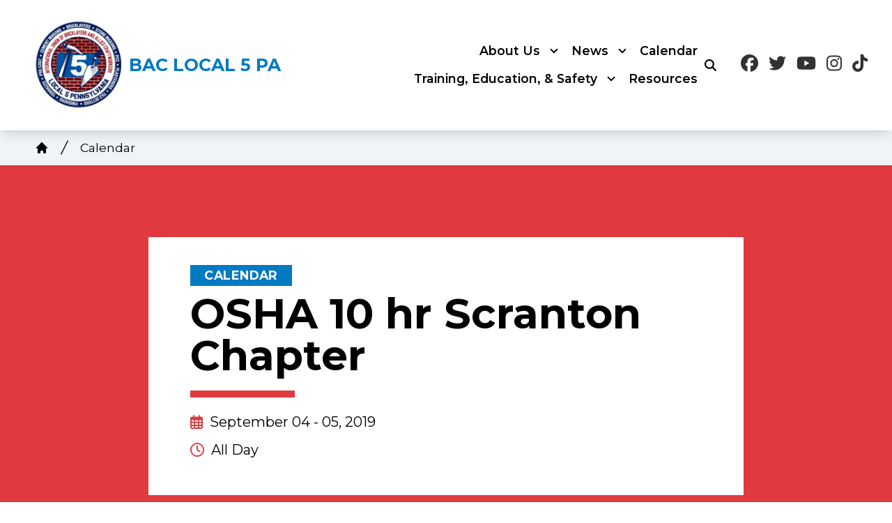

--- FILE ---
content_type: text/html; charset=UTF-8
request_url: https://baclocal5pa.org/calendar/osha-10-hr-scranton-chapter-0
body_size: 14805
content:
<!DOCTYPE html>
<html lang="en" dir="ltr" x-data="{ keyboardNavigation: false, isTouchDevice: false }" @keyup.tab.window="keyboardNavigation = true" @mousemove="if (keyboardNavigation) keyboardNavigation = false" class="overflow-x-hidden" prefix="og: https://ogp.me/ns#" x-init="isTouchDevice = &#039;ontouchstart&#039; in window || navigator.maxTouchPoints &gt; 0">
  <head>
    <meta charset="utf-8" />
<noscript><style>form.antibot * :not(.antibot-message) { display: none !important; }</style>
</noscript><meta name="description" content="OSHA 10 hr construction. This is a two day class from 8 AM to 1:30 PM each day with break and lunch provided. Members must attend both days to recieve credit." />
<link rel="canonical" href="https://baclocal5pa.org/content/10137" />
<meta property="og:site_name" content="BAC Local 5 PA" />
<meta property="og:url" content="https://baclocal5pa.org/content/10137" />
<meta property="og:title" content="OSHA 10 hr Scranton Chapter" />
<meta property="og:description" content="OSHA 10 hr construction. This is a two day class from 8 AM to 1:30 PM each day with break and lunch provided. Members must attend both days to recieve credit." />
<meta name="twitter:card" content="summary_large_image" />
<meta name="twitter:description" content="OSHA 10 hr construction. This is a two day class from 8 AM to 1:30 PM each day with break and lunch provided. Members must attend both days to recieve credit." />
<meta name="twitter:site" content="@iubac" />
<meta name="twitter:title" content="OSHA 10 hr Scranton Chapter | BAC Local 5 PA" />
<meta name="Generator" content="Drupal 10 (https://www.drupal.org)" />
<meta name="MobileOptimized" content="width" />
<meta name="HandheldFriendly" content="true" />
<meta name="viewport" content="width=device-width, initial-scale=1.0" />
<style>body {--uh-font-size: 16px; --uh-font-body: Montserrat, sans-serif; --uh-font-header: Montserrat, sans-serif; --uh-color-white: 255 255 255; --uh-color-gray: 240 244 247; --uh-color-black: 0 0 0; --uh-color-primary: 224 58 62; --uh-color-primary-dark: 192 41 25; --uh-color-secondary: 0 122 194; --uh-color-secondary-dark: 0 90 140; --uh-color-accent-1: 4 68 106; --uh-color-accent-1-dark: 3 30 46; --uh-color-accent-2: 131 161 226; --uh-color-accent-2-dark: 92 127 194; --uh-color-neutral-1: 240 244 247; --uh-color-neutral-2: 230 230 230; }</style>
<script type="application/ld+json">{
    "@context": "https://schema.org",
    "@type": "WebSite",
    "name": "BAC Local 5 PA",
    "url": "https://baclocal5pa.org"
}</script>
<link rel="icon" href="/themes/custom/uh_tw/favicon.ico" type="image/vnd.microsoft.icon" />
<link rel="preconnect" href="https://fonts.gstatic.com" crossorigin="anonymous" />
<link rel="preload" as="style" href="https://fonts.googleapis.com/css2?family=Montserrat:ital,wght@0,300;0,400;0,500;0,600;0,700;1,300;1,400;1,500;1,600;1,700&amp;display=swap" />
<link rel="stylesheet" href="https://fonts.googleapis.com/css2?family=Montserrat:ital,wght@0,300;0,400;0,500;0,600;0,700;1,300;1,400;1,500;1,600;1,700&amp;display=swap" />

    <title>OSHA 10 hr Scranton Chapter | BAC Local 5 PA</title>
    <link rel="stylesheet" media="all" href="/sites/default/files/css/css_qsdU_lrdFfJp_re6bVpXlYotNuCzO8jWNdWg7oZ4EU8.css?delta=0&amp;language=en&amp;theme=uh_tw&amp;include=eJxLrSjJyczL1k8pKi1IzNFLhXB1iiuLS1Jz9ZMSi1N1SjPiS8r1C_KLS3TTc_KTEnN0i0sqgarSAdLhF5w" />
<link rel="stylesheet" media="all" href="/sites/default/files/css/css_bwxFveTZqkayzsoRcz71HMneQD2rW-ss1cxrmQRfRYk.css?delta=1&amp;language=en&amp;theme=uh_tw&amp;include=eJxLrSjJyczL1k8pKi1IzNFLhXB1iiuLS1Jz9ZMSi1N1SjPiS8r1C_KLS3TTc_KTEnN0i0sqgarSAdLhF5w" />
<style>.sr-only {
  position: absolute;
  width: 1px;
  height: 1px;
  padding: 0;
  margin: -1px;
  overflow: hidden;
  clip: rect(0, 0, 0, 0);
  white-space: nowrap;
  border-width: 0;
}
.absolute {
  position: absolute;
}
.relative {
  position: relative;
}
.right-0 {
  right: 0px;
}
.top-10 {
  top: 2.5rem;
}
.z-0 {
  z-index: 0;
}
.z-10 {
  z-index: 10;
}
.z-100 {
  z-index: 100;
}
.z-50 {
  z-index: 50;
}
.col-span-1 {
  grid-column: span 1 / span 1;
}
.col-span-2 {
  grid-column: span 2 / span 2;
}
.col-span-5 {
  grid-column: span 5 / span 5;
}
.col-span-6 {
  grid-column: span 6 / span 6;
}
.col-start-2 {
  grid-column-start: 2;
}
.col-end-14 {
  grid-column-end: 14;
}
.row-start-1 {
  grid-row-start: 1;
}
.row-end-4 {
  grid-row-end: 4;
}
.m-auto {
  margin: auto;
}
.mx-1 {
  margin-left: 0.25rem;
  margin-right: 0.25rem;
}
.mx-auto {
  margin-left: auto;
  margin-right: auto;
}
.my-0 {
  margin-top: 0px;
  margin-bottom: 0px;
}
.my-12 {
  margin-top: 3rem;
  margin-bottom: 3rem;
}
.my-16 {
  margin-top: 4rem;
  margin-bottom: 4rem;
}
.my-2 {
  margin-top: 0.5rem;
  margin-bottom: 0.5rem;
}
.my-6 {
  margin-top: 1.5rem;
  margin-bottom: 1.5rem;
}
.mb-2 {
  margin-bottom: 0.5rem;
}
.mb-8 {
  margin-bottom: 2rem;
}
.mr-1 {
  margin-right: 0.25rem;
}
.mr-2 {
  margin-right: 0.5rem;
}
.mr-3 {
  margin-right: 0.75rem;
}
.mt-12 {
  margin-top: 3rem;
}
.mt-4 {
  margin-top: 1rem;
}
.mt-6 {
  margin-top: 1.5rem;
}
.block {
  display: block;
}
.inline-block {
  display: inline-block;
}
.inline {
  display: inline;
}
.flex {
  display: flex;
}
.grid {
  display: grid;
}
.hidden {
  display: none;
}
.h-0 {
  height: 0px;
}
.h-4 {
  height: 1rem;
}
.h-5 {
  height: 1.25rem;
}
.h-auto {
  height: auto;
}
.h-full {
  height: 100%;
}
.min-h-\[60vh\] {
  min-height: 60vh;
}
.w-12 {
  width: 3rem;
}
.w-20 {
  width: 5rem;
}
.w-4 {
  width: 1rem;
}
.w-5 {
  width: 1.25rem;
}
.w-7 {
  width: 1.75rem;
}
.w-80 {
  width: 20rem;
}
.w-full {
  width: 100%;
}
.max-w-7xl {
  max-width: 80rem;
}
.max-w-\[300px\] {
  max-width: 300px;
}
.max-w-md {
  max-width: 28rem;
}
.max-w-none {
  max-width: none;
}
.flex-none {
  flex: none;
}
.flex-shrink-0 {
  flex-shrink: 0;
}
.flex-grow {
  flex-grow: 1;
}
.grow {
  flex-grow: 1;
}
.origin-bottom-left {
  transform-origin: bottom left;
}
.-rotate-90 {
  --tw-rotate: -90deg;
  transform: translate(var(--tw-translate-x), var(--tw-translate-y)) rotate(var(--tw-rotate)) skewX(var(--tw-skew-x)) skewY(var(--tw-skew-y)) scaleX(var(--tw-scale-x)) scaleY(var(--tw-scale-y));
}
.rotate-0 {
  --tw-rotate: 0deg;
  transform: translate(var(--tw-translate-x), var(--tw-translate-y)) rotate(var(--tw-rotate)) skewX(var(--tw-skew-x)) skewY(var(--tw-skew-y)) scaleX(var(--tw-scale-x)) scaleY(var(--tw-scale-y));
}
.rotate-180 {
  --tw-rotate: 180deg;
  transform: translate(var(--tw-translate-x), var(--tw-translate-y)) rotate(var(--tw-rotate)) skewX(var(--tw-skew-x)) skewY(var(--tw-skew-y)) scaleX(var(--tw-scale-x)) scaleY(var(--tw-scale-y));
}
.rotate-45 {
  --tw-rotate: 45deg;
  transform: translate(var(--tw-translate-x), var(--tw-translate-y)) rotate(var(--tw-rotate)) skewX(var(--tw-skew-x)) skewY(var(--tw-skew-y)) scaleX(var(--tw-scale-x)) scaleY(var(--tw-scale-y));
}
.transform {
  transform: translate(var(--tw-translate-x), var(--tw-translate-y)) rotate(var(--tw-rotate)) skewX(var(--tw-skew-x)) skewY(var(--tw-skew-y)) scaleX(var(--tw-scale-x)) scaleY(var(--tw-scale-y));
}
.cursor-pointer {
  cursor: pointer;
}
.grid-cols-1 {
  grid-template-columns: repeat(1, minmax(0, 1fr));
}
.grid-cols-2 {
  grid-template-columns: repeat(2, minmax(0, 1fr));
}
.grid-cols-6 {
  grid-template-columns: repeat(6, minmax(0, 1fr));
}
.flex-row {
  flex-direction: row;
}
.flex-col {
  flex-direction: column;
}
.flex-wrap {
  flex-wrap: wrap;
}
.items-end {
  align-items: flex-end;
}
.items-center {
  align-items: center;
}
.justify-start {
  justify-content: flex-start;
}
.justify-end {
  justify-content: flex-end;
}
.justify-center {
  justify-content: center;
}
.justify-between {
  justify-content: space-between;
}
.gap-1 {
  gap: 0.25rem;
}
.gap-2 {
  gap: 0.5rem;
}
.space-x-1 > :not([hidden]) ~ :not([hidden]) {
  --tw-space-x-reverse: 0;
  margin-right: calc(0.25rem * var(--tw-space-x-reverse));
  margin-left: calc(0.25rem * calc(1 - var(--tw-space-x-reverse)));
}
.space-x-2 > :not([hidden]) ~ :not([hidden]) {
  --tw-space-x-reverse: 0;
  margin-right: calc(0.5rem * var(--tw-space-x-reverse));
  margin-left: calc(0.5rem * calc(1 - var(--tw-space-x-reverse)));
}
.divide-x > :not([hidden]) ~ :not([hidden]) {
  --tw-divide-x-reverse: 0;
  border-right-width: calc(1px * var(--tw-divide-x-reverse));
  border-left-width: calc(1px * calc(1 - var(--tw-divide-x-reverse)));
}
.self-start {
  align-self: flex-start;
}
.self-center {
  align-self: center;
}
.overflow-hidden {
  overflow: hidden;
}
.overflow-x-hidden {
  overflow-x: hidden;
}
.whitespace-nowrap {
  white-space: nowrap;
}
.rounded-2xl {
  border-radius: 1rem;
}
.rounded-lg {
  border-radius: 0.5rem;
}
.rounded-none {
  border-radius: 0px;
}
.border {
  border-width: 1px;
}
.border-0 {
  border-width: 0px;
}
.border-t {
  border-top-width: 1px;
}
.border-t-2 {
  border-top-width: 2px;
}
.border-solid {
  border-style: solid;
}
.border-none {
  border-style: none;
}
.border-transparent {
  border-color: transparent;
}
.border-uh-black {
  --tw-border-opacity: 1;
  border-color: rgb(var(--uh-color-black) / var(--tw-border-opacity));
}
.border-uh-primary {
  --tw-border-opacity: 1;
  border-color: rgb(var(--uh-color-primary) / var(--tw-border-opacity));
}
.border-uh-white {
  --tw-border-opacity: 1;
  border-color: rgb(var(--uh-color-white) / var(--tw-border-opacity));
}
.border-opacity-20 {
  --tw-border-opacity: 0.2;
}
.border-opacity-5 {
  --tw-border-opacity: 0.05;
}
.bg-uh-accent-1 {
  --tw-bg-opacity: 1;
  background-color: rgb(var(--uh-color-accent-1) / var(--tw-bg-opacity));
}
.bg-uh-black {
  --tw-bg-opacity: 1;
  background-color: rgb(var(--uh-color-black) / var(--tw-bg-opacity));
}
.bg-uh-black\/10 {
  background-color: rgb(var(--uh-color-black) / 0.1);
}
.bg-uh-black\/5 {
  background-color: rgb(var(--uh-color-black) / 0.05);
}
.bg-uh-gray {
  --tw-bg-opacity: 1;
  background-color: rgb(var(--uh-color-gray) / var(--tw-bg-opacity));
}
.bg-uh-primary {
  --tw-bg-opacity: 1;
  background-color: rgb(var(--uh-color-primary) / var(--tw-bg-opacity));
}
.bg-uh-secondary {
  --tw-bg-opacity: 1;
  background-color: rgb(var(--uh-color-secondary) / var(--tw-bg-opacity));
}
.bg-uh-secondary-dark {
  --tw-bg-opacity: 1;
  background-color: rgb(var(--uh-color-secondary-dark) / var(--tw-bg-opacity));
}
.bg-uh-white {
  --tw-bg-opacity: 1;
  background-color: rgb(var(--uh-color-white) / var(--tw-bg-opacity));
}
.bg-opacity-5 {
  --tw-bg-opacity: 0.05;
}
.fill-current {
  fill: currentColor;
}
.fill-uh-primary {
  fill: rgb(var(--uh-color-primary) / 1);
}
.p-2 {
  padding: 0.5rem;
}
.p-4 {
  padding: 1rem;
}
.p-8 {
  padding: 2rem;
}
.px-0 {
  padding-left: 0px;
  padding-right: 0px;
}
.px-10 {
  padding-left: 2.5rem;
  padding-right: 2.5rem;
}
.px-2 {
  padding-left: 0.5rem;
  padding-right: 0.5rem;
}
.px-4 {
  padding-left: 1rem;
  padding-right: 1rem;
}
.px-6 {
  padding-left: 1.5rem;
  padding-right: 1.5rem;
}
.px-8 {
  padding-left: 2rem;
  padding-right: 2rem;
}
.py-0 {
  padding-top: 0px;
  padding-bottom: 0px;
}
.py-1 {
  padding-top: 0.25rem;
  padding-bottom: 0.25rem;
}
.py-12 {
  padding-top: 3rem;
  padding-bottom: 3rem;
}
.py-2 {
  padding-top: 0.5rem;
  padding-bottom: 0.5rem;
}
.pb-0 {
  padding-bottom: 0px;
}
.pb-2 {
  padding-bottom: 0.5rem;
}
.pl-2 {
  padding-left: 0.5rem;
}
.pl-4 {
  padding-left: 1rem;
}
.pr-4 {
  padding-right: 1rem;
}
.pt-0 {
  padding-top: 0px;
}
.pt-2 {
  padding-top: 0.5rem;
}
.pt-6 {
  padding-top: 1.5rem;
}
.pt-8 {
  padding-top: 2rem;
}
.text-center {
  text-align: center;
}
.font-header {
  font-family: var(--uh-font-header);
}
.text-base {
  font-size: var(--uh-font-size);
}
.text-elg {
  font-size: 1.125em;
}
.text-esm {
  font-size: 0.85em;
}
.text-sm {
  font-size: 0.875rem;
}
.text-xl {
  font-size: 1.25rem;
}
.text-xs {
  font-size: 0.75rem;
}
.font-bold {
  font-weight: 700;
}
.font-semibold {
  font-weight: 600;
}
.uppercase {
  text-transform: uppercase;
}
.normal-case {
  text-transform: none;
}
.leading-none {
  line-height: 1;
}
.tracking-wide {
  letter-spacing: 0.025em;
}
.tracking-widest {
  letter-spacing: 0.1em;
}
.text-current {
  color: currentColor;
}
.text-uh-black {
  --tw-text-opacity: 1;
  color: rgb(var(--uh-color-black) / var(--tw-text-opacity));
}
.text-uh-primary-dark {
  --tw-text-opacity: 1;
  color: rgb(var(--uh-color-primary-dark) / var(--tw-text-opacity));
}
.text-uh-secondary {
  --tw-text-opacity: 1;
  color: rgb(var(--uh-color-secondary) / var(--tw-text-opacity));
}
.text-uh-white {
  --tw-text-opacity: 1;
  color: rgb(var(--uh-color-white) / var(--tw-text-opacity));
}
.underline {
  text-decoration-line: underline;
}
.antialiased {
  -webkit-font-smoothing: antialiased;
  -moz-osx-font-smoothing: grayscale;
}
.opacity-100 {
  opacity: 1;
}
.opacity-50 {
  opacity: 0.5;
}
.opacity-75 {
  opacity: 0.75;
}
.opacity-80 {
  opacity: 0.8;
}
.shadow-lg {
  --tw-shadow: 0 10px 15px -3px rgb(0 0 0 / 0.1), 0 4px 6px -4px rgb(0 0 0 / 0.1);
  --tw-shadow-colored: 0 10px 15px -3px var(--tw-shadow-color), 0 4px 6px -4px var(--tw-shadow-color);
  box-shadow: var(--tw-ring-offset-shadow, 0 0 #0000), var(--tw-ring-shadow, 0 0 #0000), var(--tw-shadow);
}
.shadow-sm {
  --tw-shadow: 0 1px 2px 0 rgb(0 0 0 / 0.05);
  --tw-shadow-colored: 0 1px 2px 0 var(--tw-shadow-color);
  box-shadow: var(--tw-ring-offset-shadow, 0 0 #0000), var(--tw-ring-shadow, 0 0 #0000), var(--tw-shadow);
}
.transition {
  transition-property: color, background-color, border-color, text-decoration-color, fill, stroke, opacity, box-shadow, transform, filter, -webkit-backdrop-filter;
  transition-property: color, background-color, border-color, text-decoration-color, fill, stroke, opacity, box-shadow, transform, filter, backdrop-filter;
  transition-property: color, background-color, border-color, text-decoration-color, fill, stroke, opacity, box-shadow, transform, filter, backdrop-filter, -webkit-backdrop-filter;
  transition-timing-function: cubic-bezier(0.4, 0, 0.2, 1);
  transition-duration: 150ms;
}
.transition-all {
  transition-property: all;
  transition-timing-function: cubic-bezier(0.4, 0, 0.2, 1);
  transition-duration: 150ms;
}
.duration-150 {
  transition-duration: 150ms;
}
.duration-300 {
  transition-duration: 300ms;
}
.duration-500 {
  transition-duration: 500ms;
}
.duration-700 {
  transition-duration: 700ms;
}
.ease-in-out {
  transition-timing-function: cubic-bezier(0.4, 0, 0.2, 1);
}
.after\:absolute::after {
  content: var(--tw-content);
  position: absolute;
}
.after\:top-full::after {
  content: var(--tw-content);
  top: 100%;
}
.after\:h-2::after {
  content: var(--tw-content);
  height: 0.5rem;
}
.after\:bg-uh-primary::after {
  content: var(--tw-content);
  --tw-bg-opacity: 1;
  background-color: rgb(var(--uh-color-primary) / var(--tw-bg-opacity));
}
.first\:pl-0:first-child {
  padding-left: 0px;
}
.hover\:bg-uh-accent-1-dark:hover {
  --tw-bg-opacity: 1;
  background-color: rgb(var(--uh-color-accent-1-dark) / var(--tw-bg-opacity));
}
.hover\:bg-uh-black\/10:hover {
  background-color: rgb(var(--uh-color-black) / 0.1);
}
.hover\:bg-uh-black\/20:hover {
  background-color: rgb(var(--uh-color-black) / 0.2);
}
.hover\:bg-uh-black\/5:hover {
  background-color: rgb(var(--uh-color-black) / 0.05);
}
.hover\:bg-uh-white:hover {
  --tw-bg-opacity: 1;
  background-color: rgb(var(--uh-color-white) / var(--tw-bg-opacity));
}
.hover\:bg-opacity-10:hover {
  --tw-bg-opacity: 0.1;
}
.hover\:text-uh-accent-1:hover {
  --tw-text-opacity: 1;
  color: rgb(var(--uh-color-accent-1) / var(--tw-text-opacity));
}
.hover\:text-uh-primary:hover {
  --tw-text-opacity: 1;
  color: rgb(var(--uh-color-primary) / var(--tw-text-opacity));
}
.hover\:opacity-100:hover {
  opacity: 1;
}
.hover\:opacity-80:hover {
  opacity: 0.8;
}
.hover\:transition-opacity:hover {
  transition-property: opacity;
  transition-timing-function: cubic-bezier(0.4, 0, 0.2, 1);
  transition-duration: 150ms;
}
.prose-headings\:mb-2 :is(:where(h1, h2, h3, h4, h5, h6, th):not(:where([class~="not-prose"],[class~="not-prose"] *))) {
  margin-bottom: 0.5rem;
}
.prose-p\:mb-4 :is(:where(p):not(:where([class~="not-prose"],[class~="not-prose"] *))) {
  margin-bottom: 1rem;
}
.prose-a\:text-uh-primary :is(:where(a):not(:where([class~="not-prose"],[class~="not-prose"] *))) {
  --tw-text-opacity: 1;
  color: rgb(var(--uh-color-primary) / var(--tw-text-opacity));
}
.prose-a\:no-underline :is(:where(a):not(:where([class~="not-prose"],[class~="not-prose"] *))) {
  text-decoration-line: none;
}
.hover\:prose-a\:text-uh-accent-1 :is(:where(a):not(:where([class~="not-prose"],[class~="not-prose"] *))):hover {
  --tw-text-opacity: 1;
  color: rgb(var(--uh-color-accent-1) / var(--tw-text-opacity));
}
.hover\:prose-a\:underline :is(:where(a):not(:where([class~="not-prose"],[class~="not-prose"] *))):hover {
  text-decoration-line: underline;
}
.prose-strong\:text-uh-white :is(:where(strong):not(:where([class~="not-prose"],[class~="not-prose"] *))) {
  --tw-text-opacity: 1;
  color: rgb(var(--uh-color-white) / var(--tw-text-opacity));
}
.prose-img\:my-1 :is(:where(img):not(:where([class~="not-prose"],[class~="not-prose"] *))) {
  margin-top: 0.25rem;
  margin-bottom: 0.25rem;
}
.prose-img\:mr-1 :is(:where(img):not(:where([class~="not-prose"],[class~="not-prose"] *))) {
  margin-right: 0.25rem;
}
.prose-img\:w-20 :is(:where(img):not(:where([class~="not-prose"],[class~="not-prose"] *))) {
  width: 5rem;
}
.prose-img\:opacity-60 :is(:where(img):not(:where([class~="not-prose"],[class~="not-prose"] *))) {
  opacity: 0.6;
}
.prose-img\:invert :is(:where(img):not(:where([class~="not-prose"],[class~="not-prose"] *))) {
  --tw-invert: invert(100%);
  filter: var(--tw-blur) var(--tw-brightness) var(--tw-contrast) var(--tw-grayscale) var(--tw-hue-rotate) var(--tw-invert) var(--tw-saturate) var(--tw-sepia) var(--tw-drop-shadow);
}
.\[\&_button\]\:w-full button {
  width: 100%;
}
@media (min-width: 640px) {
  .sm\:px-6 {
    padding-left: 1.5rem;
    padding-right: 1.5rem;
  }}

@media (min-width: 768px) {
  .md\:absolute {
    position: absolute;
  }
  .md\:sticky {
    position: sticky;
  }
  .md\:left-0 {
    left: 0px;
  }
  .md\:left-full {
    left: 100%;
  }
  .md\:top-0 {
    top: 0px;
  }
  .md\:top-full {
    top: 100%;
  }
  .md\:z-10 {
    z-index: 10;
  }
  .md\:col-span-1 {
    grid-column: span 1 / span 1;
  }
  .md\:col-span-5 {
    grid-column: span 5 / span 5;
  }
  .md\:mx-0 {
    margin-left: 0px;
    margin-right: 0px;
  }
  .md\:mt-0 {
    margin-top: 0px;
  }
  .md\:flex {
    display: flex;
  }
  .md\:hidden {
    display: none;
  }
  .md\:w-2\/3 {
    width: 66.666667%;
  }
  .md\:w-28 {
    width: 7rem;
  }
  .md\:w-auto {
    width: auto;
  }
  .md\:flex-none {
    flex: none;
  }
  .md\:grid-cols-3 {
    grid-template-columns: repeat(3, minmax(0, 1fr));
  }
  .md\:grid-cols-5 {
    grid-template-columns: repeat(5, minmax(0, 1fr));
  }
  .md\:flex-row {
    flex-direction: row;
  }
  .md\:flex-wrap {
    flex-wrap: wrap;
  }
  .md\:items-start {
    align-items: flex-start;
  }
  .md\:justify-end {
    justify-content: flex-end;
  }
  .md\:gap-8 {
    gap: 2rem;
  }
  .md\:rounded-none {
    border-radius: 0px;
  }
  .md\:border-none {
    border-style: none;
  }
  .md\:bg-transparent {
    background-color: transparent;
  }
  .md\:px-1 {
    padding-left: 0.25rem;
    padding-right: 0.25rem;
  }
  .md\:px-2 {
    padding-left: 0.5rem;
    padding-right: 0.5rem;
  }
  .md\:px-4 {
    padding-left: 1rem;
    padding-right: 1rem;
  }
  .md\:\!pr-2 {
    padding-right: 0.5rem !important;
  }
  .md\:text-4xl {
    font-size: 2.25rem;
    line-height: 2.5rem;
  }
  .md\:text-sm {
    font-size: 0.875rem;
  }
  .md\:shadow-none {
    --tw-shadow: 0 0 #0000;
    --tw-shadow-colored: 0 0 #0000;
    box-shadow: var(--tw-ring-offset-shadow, 0 0 #0000), var(--tw-ring-shadow, 0 0 #0000), var(--tw-shadow);
  }
  .md\:transition-all {
    transition-property: all;
    transition-timing-function: cubic-bezier(0.4, 0, 0.2, 1);
    transition-duration: 150ms;
  }
  .md\:duration-150 {
    transition-duration: 150ms;
  }
  .md\:prose-img\:w-28 :is(:where(img):not(:where([class~="not-prose"],[class~="not-prose"] *))) {
    width: 7rem;
  }}

@media (min-width: 1024px) {
  .lg\:mx-auto {
    margin-left: auto;
    margin-right: auto;
  }
  .lg\:mb-0 {
    margin-bottom: 0px;
  }
  .lg\:mb-10 {
    margin-bottom: 2.5rem;
  }
  .lg\:mt-0 {
    margin-top: 0px;
  }
  .lg\:grid {
    display: grid;
  }
  .lg\:min-h-\[80vh\] {
    min-height: 80vh;
  }
  .lg\:w-2\/3 {
    width: 66.666667%;
  }
  .lg\:w-28 {
    width: 7rem;
  }
  .lg\:max-w-prose {
    max-width: 65ch;
  }
  .lg\:gap-4 {
    gap: 1rem;
  }
  .lg\:px-0 {
    padding-left: 0px;
    padding-right: 0px;
  }
  .lg\:px-12 {
    padding-left: 3rem;
    padding-right: 3rem;
  }
  .lg\:px-8 {
    padding-left: 2rem;
    padding-right: 2rem;
  }
  .lg\:py-16 {
    padding-top: 4rem;
    padding-bottom: 4rem;
  }
  .lg\:py-8 {
    padding-top: 2rem;
    padding-bottom: 2rem;
  }
  .lg\:text-5xl {
    font-size: 3rem;
    line-height: 1;
  }}

@media (min-width: 1280px) {
  .xl\:text-center {
    text-align: center;
  }}

</style><script src="/sites/default/files/tailwindcss_utility/tailwind.js"></script><script src="/themes/custom/uh_tw/build/tailwind-config-cdn.js"></script><script>tailwind.config.safelist = tailwind.config.safelist.concat(["[&_.form-item-email-address]:lg:!col-span-3","[&_.form-item-postal-code]:lg:!col-span-2\n","[&_button:hover]:bg-uh-white","[&_button:hover]:text-uh-secondary-dark","[&_button]:bg-uh-secondary-dark","[&_button]:border-transparent","[&_button]:px-2","[&amp;_div.link-wrapper]:flex","[&amp;_div.link-wrapper]:flex-grow","[&amp;_div.link-wrapper]:flex-row","[&amp;_div.link-wrapper]:items-center","[&amp;_div.link-wrapper]:justify-center","[&amp;_div.link-wrapper]:md:justify-start","[&amp;_div.link-wrapper]:md:w-auto","[&amp;_div.link-wrapper]:w-full","after:left-0","after:lg:translate-y-4","after:translate-y-3","after:w-[150px]","hover:border-uh-white","hover:text-uh-secondary-dark","lg:grid-cols-[min(calc((100vw-1024px)\/2))_repeat(12,minmax(0,1024px))_min(calc((100vw-1024px)\/2))]","lg:grid-rows-[2rem_minmax(min-content,1fr)_2rem]","md:item-center","w-full\n","xl:grid-cols-[min(calc((100vw-1280px)\/2))_repeat(12,minmax(0,1280px))_min(calc((100vw-1280px)\/2))]","xl:grid-cols-[min(calc((100vw-1536px)\/2))_repeat(12,minmax(0,1536px))_min(calc((100vw-1536px)\/2))]","xl:grid-cols-[min(calc((100vw-1792px)\/2))_repeat(12,minmax(0,1792px))_min(calc((100vw-1792px)\/2))]"]);</script>
<link rel="stylesheet" media="all" href="/sites/default/files/css/css_XL8u_yfqTgsY1a6wGBBb5bEOkfpnRp9SNQa-4Lgf95w.css?delta=3&amp;language=en&amp;theme=uh_tw&amp;include=eJxLrSjJyczL1k8pKi1IzNFLhXB1iiuLS1Jz9ZMSi1N1SjPiS8r1C_KLS3TTc_KTEnN0i0sqgarSAdLhF5w" />

    <script src="/libraries/fontawesome/js/brands.min.js?v=6.4.2" defer></script>
<script src="/libraries/fontawesome/js/regular.min.js?v=6.4.2" defer></script>
<script src="/libraries/fontawesome/js/solid.min.js?v=6.4.2" defer></script>
<script src="/libraries/fontawesome/js/fontawesome.min.js?v=6.4.2" defer></script>

  </head>
  <body class="hide-gin-toolbar group/uh-site">
        <a href="#main-content" class="visually-hidden focusable">
      Skip to main content
    </a>
    
      <div class="dialog-off-canvas-main-canvas" data-off-canvas-main-canvas>
    
  
<div class="w-full mx-auto text-uh-black">
    
  

  <div id="site-header" class="md:grid-cols-5 font-semibold relative z-50 inline" x-data="{ open: false }">
    


<!-- national menu -->
<!-- ./national menu -->

<div class="md:col-span-5 block md:flex bg-uh-white z-10 shadow-lg md:px-4 text-esm md:sticky md:top-0">
  <!-- site logo -->
  <div class="pl-4 md:px-1 md:flex-none site-branding py-1 self-center font-header font-bold uppercase text-elg mr-3">
     
    <a class="flex flex-row items-center justify-center z-100 h-full gap-2 lg:gap-4 p-4" href="/">
                    <div class="site-logo w-20 lg:w-28">
                  <picture>
                  <source srcset="/sites/default/files/styles/image_media_large/public/2024-06/LU5%20PA%20Logo.jpg.webp?itok=3O7jcsI_ 1x" media="all and (min-width: 1280px)" type="image/webp" width="600" height="585"/>
              <source srcset="/sites/default/files/styles/image_media_medium/public/2024-06/LU5%20PA%20Logo.jpg.webp?itok=_bvYAIm9 1x, /sites/default/files/styles/image_media_large_2x/public/2024-06/LU5%20PA%20Logo.jpg.webp?itok=dRXR-VzZ 2x" media="all and (min-width: 1024px) and (max-width: 1279px)" type="image/webp" width="300" height="293"/>
              <source srcset="/sites/default/files/styles/image_media_small/public/2024-06/LU5%20PA%20Logo.jpg.webp?itok=TVfI_iYW 1x, /sites/default/files/styles/image_media_medium_2x/public/2024-06/LU5%20PA%20Logo.jpg.webp?itok=iqM9ggpw 2x" type="image/webp" width="100" height="98"/>
                  <img src="/sites/default/files/styles/image_media_small/public/2024-06/LU5%20PA%20Logo.jpg.webp?itok=TVfI_iYW" alt="Local 5 Updated Logo" />

  </picture>

            </div>
                            <div class="site-name text-uh-secondary font-bold text-xl uppercase max-w-[300px]">
                            <div class="label">BAC Local 5 PA</div>
      
            </div>
            </a>



  </div>
  <!-- ./site logo -->

  <!-- site menu -->
  <div class="relative grow flex items-center md:px-2">
    

















<div class="hidden md:flex flex-row md:justify-end w-full z-10 text-xs" x-data="{search_open : false}">

        <div class="flex-grow">
      


  <ul class="site-menu menu flex flex-col w-full container mx-auto md:mx-0 text-sm md:w-auto md:flex-row md:item-center md:flex-wrap bg-uh-white text-current justify-end">
                                                    <li class="menu-item menu-item--expanded relative   flex hover:bg-uh-black/5 md:w-auto transition-all duration-150   [&amp;_div.link-wrapper]:flex [&amp;_div.link-wrapper]:flex-grow [&amp;_div.link-wrapper]:flex-row [&amp;_div.link-wrapper]:w-full [&amp;_div.link-wrapper]:md:w-auto [&amp;_div.link-wrapper]:justify-center [&amp;_div.link-wrapper]:items-center md:transition-all md:duration-150 [&amp;_div.link-wrapper]:md:justify-start" x-data="{openSubmenu1 : false, ariaExpanded: false}" @mouseenter="if (!isTouchDevice) { if (window.innerWidth &gt; 769) { openSubmenu1 = true; } }" @mouseleave="if (!isTouchDevice) { if (window.innerWidth &gt; 769) { openSubmenu1 = false; } }" @resize.window="openSubmenu1 = false, openSubmenu2 = false" x-on:click.away="openSubmenu1 = false"
          >
      <div class='link-wrapper group'>
        <a href="/about-us" class="flex py-1 px-2 whitespace-nowrap justify-between menu-level-1 md:!pr-2" data-drupal-link-system-path="node/652">About Us</a>
        <button @click="openSubmenu1 = !openSubmenu1"
                :aria-expanded="openSubmenu1 ? 'true' : 'false'"
                class="submenu-toggle w-12 flex justify-center items-center bg-uh-black border border-uh-black border-solid rounded-lg shadow-sm border-opacity-5 bg-opacity-5 hover:bg-opacity-10 mr-1 md:w-auto md:bg-transparent md:border-none md:rounded-none md:shadow-none"
                @focusin="if (keyboardNavigation) { openSubmenu1 = false, openSubmenu2 = false }"
                title="Expand section">
                                        <i class="down-arrow">
          <span class="">
            <svg class="w-4 h-4 transition duration-150 ease-in-out transform fill-current "
                 xmlns="http://www.w3.org/2000/svg"
                 viewBox="0 0 20 20"
                 :class="{ 'rotate-180': openSubmenu1 }">>
              <path d="M9.293 12.95l.707.707L15.657 8l-1.414-1.414L10 10.828 5.757 6.586 4.343 8z"/>
            </svg>
          </span>
          </i>
                </button>
      </div>
    


<ul
            class="normal-case flex flex-col w-full md:z-10 md:w-auto md:absolute md:top-full md:left-0 md:transition-all md:duration-150 dropdown-1 bg-uh-white text-current"
            x-show="openSubmenu1" x-transition:enter="md:transition md:ease-out md:duration-100"
    x-transition:enter-start="md:transform md:opacity-0 md:scale-95"
    x-transition:enter-end="md:transform md:opacity-100 md:scale-100"
    x-transition:leave="md:transition md:ease-in md:duration-75"
    x-transition:leave-start="md:transform md:opacity-100 md:scale-100"
    x-transition:leave-end="md:transform md:opacity-0 md:scale-95">
                        <li class="menu-item    flex  bg-uh-black/5 hover:bg-uh-black/10 md:items-start  md:transition-all md:duration-150  ">
    <a href="/about-us/chapters" class="flex py-1 px-2 whitespace-nowrap justify-between " data-drupal-link-system-path="node/657">Chapters</a>
    </li>
                                              <li class="menu-item menu-item--expanded relative   flex  bg-uh-black/5 hover:bg-uh-black/10 md:items-start  md:transition-all md:duration-150  " x-data="{openSubmenu2 : false, ariaExpanded: false}" @mouseenter="if (!isTouchDevice) { if (window.innerWidth &gt; 769) { openSubmenu2 = true; } }" @mouseleave="if (!isTouchDevice) { if (window.innerWidth &gt; 769) { openSubmenu2 = false; } }" @resize.window="openSubmenu1 = false, openSubmenu2 = false" x-on:click.away="openSubmenu2 = false"
          >
      <div class='link-wrapper group'>
        <a href="/contact-us" class="flex py-1 px-2 whitespace-nowrap justify-between " data-drupal-link-system-path="node/662">Contact Us</a>
        <button @click="openSubmenu2 = !openSubmenu2"
                :aria-expanded="openSubmenu2 ? 'true' : 'false'"
                class="submenu-toggle w-12 flex justify-center items-center bg-uh-black border border-uh-black border-solid rounded-lg shadow-sm border-opacity-5 bg-opacity-5 hover:bg-opacity-10 mr-1 md:w-auto md:bg-transparent md:border-none md:rounded-none md:shadow-none"
                @focusin="if (keyboardNavigation) { openSubmenu2 = false, openSubmenu3 = false }"
                title="Expand section">
                  <i x-data="{ isSmallScreen: false }"
           x-init="isSmallScreen = window.matchMedia('(max-width: 768px)').matches"
           x-bind:class="{ 'arrow-right text-base': isSmallScreen }"
           x-show="!isSmallScreen"
           @resize.window="isSmallScreen = window.matchMedia('(max-width: 768px)').matches">
          <svg class="w-4 h-4 transition duration-150 ease-in-out transform fill-current  -rotate-90"
               xmlns="http://www.w3.org/2000/svg"
               viewBox="0 0 20 20"
               >
            <path d="M9.293 12.95l.707.707L15.657 8l-1.414-1.414L10 10.828 5.757 6.586 4.343 8z"/>
          </svg>
        </i>
        <i x-data="{ isSmallScreen: false }"
           x-init="isSmallScreen = window.matchMedia('(max-width: 768px)').matches"
           x-bind:class="{ 'arrow-down text-base': !isSmallScreen }"
           x-show="isSmallScreen"
           @resize.window="isSmallScreen = window.matchMedia('(max-width: 768px)').matches">
          <svg class="w-4 h-4 transition duration-150 ease-in-out transform fill-current "
               xmlns="http://www.w3.org/2000/svg"
               viewBox="0 0 20 20"
               :class="{ 'rotate-180': openSubmenu2 }">>
            <path d="M9.293 12.95l.707.707L15.657 8l-1.414-1.414L10 10.828 5.757 6.586 4.343 8z"/>
          </svg>
        </i>
                </button>
      </div>
    


<ul
            class="flex flex-col w-full md:z-10 md:w-auto md:absolute md:top-0 md:left-full dropdown-2 bg-uh-white text-current"
            x-show="openSubmenu2" x-transition:enter="md:transition md:ease-out md:duration-100"
    x-transition:enter-start="md:transform md:opacity-0 md:scale-95"
    x-transition:enter-end="md:transform md:opacity-100 md:scale-100"
    x-transition:leave="md:transition md:ease-in md:duration-75"
    x-transition:leave-start="md:transform md:opacity-100 md:scale-100"
    x-transition:leave-end="md:transform md:opacity-0 md:scale-95">
                        <li class="menu-item    flex   bg-uh-black/10 hover:bg-uh-black/20 md:items-start md:transition-all md:duration-150 ">
    <a href="/join-bac" class="flex py-1 px-2 whitespace-nowrap justify-between " data-drupal-link-system-path="node/663">Join BAC</a>
    </li>
      </ul>

    </li>
      </ul>

    </li>
                                              <li class="menu-item menu-item--expanded relative   flex hover:bg-uh-black/5 md:w-auto transition-all duration-150   [&amp;_div.link-wrapper]:flex [&amp;_div.link-wrapper]:flex-grow [&amp;_div.link-wrapper]:flex-row [&amp;_div.link-wrapper]:w-full [&amp;_div.link-wrapper]:md:w-auto [&amp;_div.link-wrapper]:justify-center [&amp;_div.link-wrapper]:items-center md:transition-all md:duration-150 [&amp;_div.link-wrapper]:md:justify-start" x-data="{openSubmenu1 : false, ariaExpanded: false}" @mouseenter="if (!isTouchDevice) { if (window.innerWidth &gt; 769) { openSubmenu1 = true; } }" @mouseleave="if (!isTouchDevice) { if (window.innerWidth &gt; 769) { openSubmenu1 = false; } }" @resize.window="openSubmenu1 = false, openSubmenu2 = false" x-on:click.away="openSubmenu1 = false"
          >
      <div class='link-wrapper group'>
        <a href="/news" class="flex py-1 px-2 whitespace-nowrap justify-between menu-level-1 md:!pr-2" data-drupal-link-system-path="node/654">News</a>
        <button @click="openSubmenu1 = !openSubmenu1"
                :aria-expanded="openSubmenu1 ? 'true' : 'false'"
                class="submenu-toggle w-12 flex justify-center items-center bg-uh-black border border-uh-black border-solid rounded-lg shadow-sm border-opacity-5 bg-opacity-5 hover:bg-opacity-10 mr-1 md:w-auto md:bg-transparent md:border-none md:rounded-none md:shadow-none"
                @focusin="if (keyboardNavigation) { openSubmenu1 = false, openSubmenu2 = false }"
                title="Expand section">
                                        <i class="down-arrow">
          <span class="">
            <svg class="w-4 h-4 transition duration-150 ease-in-out transform fill-current "
                 xmlns="http://www.w3.org/2000/svg"
                 viewBox="0 0 20 20"
                 :class="{ 'rotate-180': openSubmenu1 }">>
              <path d="M9.293 12.95l.707.707L15.657 8l-1.414-1.414L10 10.828 5.757 6.586 4.343 8z"/>
            </svg>
          </span>
          </i>
                </button>
      </div>
    


<ul
            class="normal-case flex flex-col w-full md:z-10 md:w-auto md:absolute md:top-full md:left-0 md:transition-all md:duration-150 dropdown-1 bg-uh-white text-current"
            x-show="openSubmenu1" x-transition:enter="md:transition md:ease-out md:duration-100"
    x-transition:enter-start="md:transform md:opacity-0 md:scale-95"
    x-transition:enter-end="md:transform md:opacity-100 md:scale-100"
    x-transition:leave="md:transition md:ease-in md:duration-75"
    x-transition:leave-start="md:transform md:opacity-100 md:scale-100"
    x-transition:leave-end="md:transform md:opacity-0 md:scale-95">
                        <li class="menu-item    flex  bg-uh-black/5 hover:bg-uh-black/10 md:items-start  md:transition-all md:duration-150  ">
    <a href="/photo-galleries" class="flex py-1 px-2 whitespace-nowrap justify-between " data-drupal-link-system-path="node/2926">Photo Galleries</a>
    </li>
      </ul>

    </li>
                    <li class="menu-item    flex hover:bg-uh-black/5 md:w-auto transition-all duration-150   ">
    <a href="/calendar" class="flex py-1 px-2 whitespace-nowrap justify-between " data-drupal-link-system-path="node/653">Calendar</a>
    </li>
                                              <li class="menu-item menu-item--expanded relative   flex hover:bg-uh-black/5 md:w-auto transition-all duration-150   [&amp;_div.link-wrapper]:flex [&amp;_div.link-wrapper]:flex-grow [&amp;_div.link-wrapper]:flex-row [&amp;_div.link-wrapper]:w-full [&amp;_div.link-wrapper]:md:w-auto [&amp;_div.link-wrapper]:justify-center [&amp;_div.link-wrapper]:items-center md:transition-all md:duration-150 [&amp;_div.link-wrapper]:md:justify-start" x-data="{openSubmenu1 : false, ariaExpanded: false}" @mouseenter="if (!isTouchDevice) { if (window.innerWidth &gt; 769) { openSubmenu1 = true; } }" @mouseleave="if (!isTouchDevice) { if (window.innerWidth &gt; 769) { openSubmenu1 = false; } }" @resize.window="openSubmenu1 = false, openSubmenu2 = false" x-on:click.away="openSubmenu1 = false"
          >
      <div class='link-wrapper group'>
        <a href="/training-education-safety" class="flex py-1 px-2 whitespace-nowrap justify-between menu-level-1 md:!pr-2" data-drupal-link-system-path="node/656">Training, Education, &amp; Safety</a>
        <button @click="openSubmenu1 = !openSubmenu1"
                :aria-expanded="openSubmenu1 ? 'true' : 'false'"
                class="submenu-toggle w-12 flex justify-center items-center bg-uh-black border border-uh-black border-solid rounded-lg shadow-sm border-opacity-5 bg-opacity-5 hover:bg-opacity-10 mr-1 md:w-auto md:bg-transparent md:border-none md:rounded-none md:shadow-none"
                @focusin="if (keyboardNavigation) { openSubmenu1 = false, openSubmenu2 = false }"
                title="Expand section">
                                        <i class="down-arrow">
          <span class="">
            <svg class="w-4 h-4 transition duration-150 ease-in-out transform fill-current "
                 xmlns="http://www.w3.org/2000/svg"
                 viewBox="0 0 20 20"
                 :class="{ 'rotate-180': openSubmenu1 }">>
              <path d="M9.293 12.95l.707.707L15.657 8l-1.414-1.414L10 10.828 5.757 6.586 4.343 8z"/>
            </svg>
          </span>
          </i>
                </button>
      </div>
    


<ul
            class="normal-case flex flex-col w-full md:z-10 md:w-auto md:absolute md:top-full md:left-0 md:transition-all md:duration-150 dropdown-1 bg-uh-white text-current"
            x-show="openSubmenu1" x-transition:enter="md:transition md:ease-out md:duration-100"
    x-transition:enter-start="md:transform md:opacity-0 md:scale-95"
    x-transition:enter-end="md:transform md:opacity-100 md:scale-100"
    x-transition:leave="md:transition md:ease-in md:duration-75"
    x-transition:leave-start="md:transform md:opacity-100 md:scale-100"
    x-transition:leave-end="md:transform md:opacity-0 md:scale-95">
                        <li class="menu-item    flex  bg-uh-black/5 hover:bg-uh-black/10 md:items-start  md:transition-all md:duration-150  ">
    <a href="/training-education-safety/training-programs" class="flex py-1 px-2 whitespace-nowrap justify-between " data-drupal-link-system-path="node/659">Training Programs</a>
    </li>
                    <li class="menu-item    flex  bg-uh-black/5 hover:bg-uh-black/10 md:items-start  md:transition-all md:duration-150  ">
    <a href="/training-education-safety/education" class="flex py-1 px-2 whitespace-nowrap justify-between " data-drupal-link-system-path="node/661">Education</a>
    </li>
                    <li class="menu-item    flex  bg-uh-black/5 hover:bg-uh-black/10 md:items-start  md:transition-all md:duration-150  ">
    <a href="/training-education-safety/safety-and-health" class="flex py-1 px-2 whitespace-nowrap justify-between " data-drupal-link-system-path="node/660">Safety and Health</a>
    </li>
      </ul>

    </li>
                    <li class="menu-item    flex hover:bg-uh-black/5 md:w-auto transition-all duration-150   ">
    <a href="/resources" class="flex py-1 px-2 whitespace-nowrap justify-between " data-drupal-link-system-path="node/664">Resources</a>
    </li>
      </ul>

    </div>
    
        
  <div class='relative flex flex-row items-center' x-on:click.away="search_open = false">
    <i x-on:click="search_open = !search_open; $nextTick(() => $refs.autoFocus.focus());" class="cursor-pointer fa-lg fas fa-search mr-2 text-sm hover:transition-opacity opacity-100 hover:opacity-80" aria-haspopup="true" x-bind:aria-expanded="search_open" aria-expanded="true"></i><span class="sr-only">Search</span>

        <div x-show="search_open" x-cloak class="absolute top-10 right-0 flex flex-col w-80">
      <div class='flex flex-col items-end pr-2'>
          <div class="w-7 overflow-hidden inline-block">
    <div class="h-5 w-5 bg-uh-white rotate-45 transform origin-bottom-left">
      <div class="w-full h-full bg-uh-black/5"></div>
    </div>
  </div>
  
      </div>
      <div class="bg-uh-white">
        <div class="p-4 w-full h-full bg-uh-black/5">
          <form action="/search" method="get">
            <div class="flex">
              <label class="sr-only" for="desktop-search-site">Search site</label>
              
<input type="search" placeholder="Search" id="desktop-search-site" name="keywords" x-ref="autoFocus" class="p-2 mr-1 text-sm text-uh-primary-dark max-w-md block w-full p-2 rounded-none md:text-sm" />


              
    <button class="self-start inline-block border text-uh-white font-bold uppercase tracking-widest py-2 px-6 hover:bg-uh-white text-center transition-all duration-500 bg-uh-primary border-uh-primary hover:text-uh-primary">&lt;i class=&quot;fa-lg fas fa-search&quot;&gt;&lt;/i&gt;&lt;span class=&quot;sr-only&quot;&gt;Search&lt;/span&gt;</button>



            </div>
          </form>
        </div>
      </div>
    </div>
    
  </div>
  
</div>





                                                                            <ul class="block w-full bg-uh-white text-current border-0 menu md:hidden mobile-site-menu text-sm pt-2 border-t-2" x-description="Mobile menu, show/hide based on menu state." id="mobile-menu" x-show="open" style="display: none;">

      <li class="menu-item menu-item--expanded grid grid-cols-6   relative"  x-data="{selected:null}" >

        <a href="/about-us" class="flex px-4 py-1 col-span-5 hover:bg-uh-black/5" data-drupal-link-system-path="node/652">About Us</a>
    <div class="col-span-1 py-2 pl-2 pr-4">
      <button type="button" class="block w-full h-full bg-uh-black border border-uh-black border-solid rounded-lg shadow-sm border-opacity-5 bg-opacity-5 hover:bg-opacity-10" x-on:click="selected !== 0 ? selected = 0 : selected = null" arial-label="Toggle menu" x-bind:aria-expanded="selected == 0 ? 'true' : 'false'">
        <svg class="w-5 h-5 m-auto transform" x-description="Heroicon name: solid/chevron-right" xmlns="http://www.w3.org/2000/svg" viewBox="0 0 20 20" fill="currentColor" aria-hidden="true" x-bind:class="selected == 0 ? 'rotate-180' : 'rotate-0'">
          <path fill-rule="evenodd" d="M5.293 7.293a1 1 0 011.414 0L10 10.586l3.293-3.293a1 1 0 111.414 1.414l-4 4a1 1 0 01-1.414 0l-4-4a1 1 0 010-1.414z" clip-rule="evenodd"></path>
        </svg>
      </button>
    </div>
    <div class="relative col-span-6 overflow-hidden transition-all duration-700" x-ref="container0" x-bind:class="selected == 0 ? 'h-auto' : 'h-0'" x-bind:aria-hidden="selected == 0 ? 'false' : 'true'">
      
                                                  <ul class="block w-full bg-uh-black/5">
  
      <li class="menu-item    relative" >

          <a href="/about-us/chapters" class="flex px-4 py-2 hover:bg-uh-black/5" data-drupal-link-system-path="node/657">Chapters</a>
      
      
        </li>
      <li class="menu-item menu-item--expanded grid grid-cols-6   relative"  x-data="{selected:null}" >

        <a href="/contact-us" class="flex px-4 py-1 col-span-5 hover:bg-uh-black/5" data-drupal-link-system-path="node/662">Contact Us</a>
    <div class="col-span-1 py-2 pl-2 pr-4">
      <button type="button" class="block w-full h-full bg-uh-black border border-uh-black border-solid rounded-lg shadow-sm border-opacity-5 bg-opacity-5 hover:bg-opacity-10" x-on:click="selected !== 1 ? selected = 1 : selected = null" arial-label="Toggle menu" x-bind:aria-expanded="selected == 1 ? 'true' : 'false'">
        <svg class="w-5 h-5 m-auto transform" x-description="Heroicon name: solid/chevron-right" xmlns="http://www.w3.org/2000/svg" viewBox="0 0 20 20" fill="currentColor" aria-hidden="true" x-bind:class="selected == 1 ? 'rotate-180' : 'rotate-0'">
          <path fill-rule="evenodd" d="M5.293 7.293a1 1 0 011.414 0L10 10.586l3.293-3.293a1 1 0 111.414 1.414l-4 4a1 1 0 01-1.414 0l-4-4a1 1 0 010-1.414z" clip-rule="evenodd"></path>
        </svg>
      </button>
    </div>
    <div class="relative col-span-6 overflow-hidden transition-all duration-700" x-ref="container1" x-bind:class="selected == 1 ? 'h-auto' : 'h-0'" x-bind:aria-hidden="selected == 1 ? 'false' : 'true'">
      
                                                  <ul class="block w-full bg-uh-black/5">
  
      <li class="menu-item    relative" >

          <a href="/join-bac" class="flex px-4 py-2 hover:bg-uh-black/5" data-drupal-link-system-path="node/663">Join BAC</a>
      
      
        </li>
  
  
  
</ul>

      
        </li>
  
  
  
</ul>

      
          </div>
      </li>
      <li class="menu-item menu-item--expanded grid grid-cols-6   relative"  x-data="{selected:null}" >

        <a href="/news" class="flex px-4 py-1 col-span-5 hover:bg-uh-black/5" data-drupal-link-system-path="node/654">News</a>
    <div class="col-span-1 py-2 pl-2 pr-4">
      <button type="button" class="block w-full h-full bg-uh-black border border-uh-black border-solid rounded-lg shadow-sm border-opacity-5 bg-opacity-5 hover:bg-opacity-10" x-on:click="selected !== 0 ? selected = 0 : selected = null" arial-label="Toggle menu" x-bind:aria-expanded="selected == 0 ? 'true' : 'false'">
        <svg class="w-5 h-5 m-auto transform" x-description="Heroicon name: solid/chevron-right" xmlns="http://www.w3.org/2000/svg" viewBox="0 0 20 20" fill="currentColor" aria-hidden="true" x-bind:class="selected == 0 ? 'rotate-180' : 'rotate-0'">
          <path fill-rule="evenodd" d="M5.293 7.293a1 1 0 011.414 0L10 10.586l3.293-3.293a1 1 0 111.414 1.414l-4 4a1 1 0 01-1.414 0l-4-4a1 1 0 010-1.414z" clip-rule="evenodd"></path>
        </svg>
      </button>
    </div>
    <div class="relative col-span-6 overflow-hidden transition-all duration-700" x-ref="container0" x-bind:class="selected == 0 ? 'h-auto' : 'h-0'" x-bind:aria-hidden="selected == 0 ? 'false' : 'true'">
      
                                                  <ul class="block w-full bg-uh-black/5">
  
      <li class="menu-item    relative" >

          <a href="/photo-galleries" class="flex px-4 py-2 hover:bg-uh-black/5" data-drupal-link-system-path="node/2926">Photo Galleries</a>
      
      
        </li>
  
  
  
</ul>

      
          </div>
      </li>
      <li class="menu-item    relative" >

          <a href="/calendar" class="flex px-4 py-2 hover:bg-uh-black/5" data-drupal-link-system-path="node/653">Calendar</a>
      
      
        </li>
      <li class="menu-item menu-item--expanded grid grid-cols-6   relative"  x-data="{selected:null}" >

        <a href="/training-education-safety" class="flex px-4 py-1 col-span-5 hover:bg-uh-black/5" data-drupal-link-system-path="node/656">Training, Education, &amp; Safety</a>
    <div class="col-span-1 py-2 pl-2 pr-4">
      <button type="button" class="block w-full h-full bg-uh-black border border-uh-black border-solid rounded-lg shadow-sm border-opacity-5 bg-opacity-5 hover:bg-opacity-10" x-on:click="selected !== 0 ? selected = 0 : selected = null" arial-label="Toggle menu" x-bind:aria-expanded="selected == 0 ? 'true' : 'false'">
        <svg class="w-5 h-5 m-auto transform" x-description="Heroicon name: solid/chevron-right" xmlns="http://www.w3.org/2000/svg" viewBox="0 0 20 20" fill="currentColor" aria-hidden="true" x-bind:class="selected == 0 ? 'rotate-180' : 'rotate-0'">
          <path fill-rule="evenodd" d="M5.293 7.293a1 1 0 011.414 0L10 10.586l3.293-3.293a1 1 0 111.414 1.414l-4 4a1 1 0 01-1.414 0l-4-4a1 1 0 010-1.414z" clip-rule="evenodd"></path>
        </svg>
      </button>
    </div>
    <div class="relative col-span-6 overflow-hidden transition-all duration-700" x-ref="container0" x-bind:class="selected == 0 ? 'h-auto' : 'h-0'" x-bind:aria-hidden="selected == 0 ? 'false' : 'true'">
      
                                                  <ul class="block w-full bg-uh-black/5">
  
      <li class="menu-item    relative" >

          <a href="/training-education-safety/training-programs" class="flex px-4 py-2 hover:bg-uh-black/5" data-drupal-link-system-path="node/659">Training Programs</a>
      
      
        </li>
      <li class="menu-item    relative" >

          <a href="/training-education-safety/education" class="flex px-4 py-2 hover:bg-uh-black/5" data-drupal-link-system-path="node/661">Education</a>
      
      
        </li>
      <li class="menu-item    relative" >

          <a href="/training-education-safety/safety-and-health" class="flex px-4 py-2 hover:bg-uh-black/5" data-drupal-link-system-path="node/660">Safety and Health</a>
      
      
        </li>
  
  
  
</ul>

      
          </div>
      </li>
      <li class="menu-item    relative" >

          <a href="/resources" class="flex px-4 py-2 hover:bg-uh-black/5" data-drupal-link-system-path="node/664">Resources</a>
      
      
        </li>
  
  
    <div class="p-4 w-full h-full bg-uh-black/5">
  <form action="/search" method="get">
    <div class="flex rounded-2xl overflow-hidden">
      <label class="sr-only" for="mobile-search-site">Search site</label>
      <input x-ref="autoFocus" id="mobile-search-site" class="flex-grow p-2 text-sm text-uh-primary-dark border-none" type="search" placeholder="Search Site" name="keywords">
      <button class="bg-uh-accent-1 hover:bg-uh-accent-1-dark text-uh-white text-sm p-2 pl-4 pr-4">
        <i class="fa-lg fas fa-search"></i><span class="sr-only">Search</span>
      </button>
    </div>
  </form>
</div>

  
</ul>




  </div>
  
  <div class="relative hidden flex-none md:flex items-center md:px-2">
  	

  <div  class="flex my-2 space-x-1">

                  <a href="https://facebook.com/iubac" class="opacity-80 hover:opacity-100">
          <i class="items-center justify-center mx-1 text-xl fab fa-facebook"></i>
          <span class="sr-only">Facebook</span>
        </a>
                        <a href="https://twitter.com/iubac" class="opacity-80 hover:opacity-100">
          <i class="items-center justify-center mx-1 text-xl fab fa-twitter"></i>
          <span class="sr-only">Twitter</span>
        </a>
                        <a href="https://youtube.com/user/BACInternational" class="opacity-80 hover:opacity-100">
          <i class="items-center justify-center mx-1 text-xl fab fa-youtube"></i>
          <span class="sr-only">Youtube</span>
        </a>
                        <a href="https://instagram.com/iubac" class="opacity-80 hover:opacity-100">
          <i class="items-center justify-center mx-1 text-xl fab fa-instagram"></i>
          <span class="sr-only">Instagram</span>
        </a>
                        <a href="https://www.tiktok.com/@bac_tok" class="opacity-80 hover:opacity-100">
          <i class="items-center justify-center mx-1 text-xl fab fa-tiktok"></i>
          <span class="sr-only">Pinterest</span>
        </a>
          
  </div>



  </div>
  <!-- ./site menu -->
</div>



  </div>

  
      <div>
    <div id="block-uh-tw-breadcrumbs">
  
    
      
  <nav role="navigation" class="flex px-10 py-2 text-sm bg-uh-gray" aria-labelledby="system-breadcrumb">
    <h2 id="system-breadcrumb" class="visually-hidden">Breadcrumb</h2>
    <ol class="flex items-center space-x-2">
          <li>
        <div class="flex items-center">
                  <a href="/">
            <!-- Heroicon: home/solid -->
            <svg class="flex-shrink-0 w-4 h-4" xmlns="http://www.w3.org/2000/svg" viewBox="0 0 20 20" fill="currentColor" aria-hidden="true">
              <path d="M10.707 2.293a1 1 0 00-1.414 0l-7 7a1 1 0 001.414 1.414L4 10.414V17a1 1 0 001 1h2a1 1 0 001-1v-2a1 1 0 011-1h2a1 1 0 011 1v2a1 1 0 001 1h2a1 1 0 001-1v-6.586l.293.293a1 1 0 001.414-1.414l-7-7z" />
            </svg>
            <span class="sr-only">Home</span>
          </a>
                </div>
      </li>
          <li>
        <div class="flex items-center">
                <svg class="flex-shrink-0 w-5 h-5" xmlns="http://www.w3.org/2000/svg" fill="currentColor" viewBox="0 0 20 20" aria-hidden="true">
          <path d="M5.555 17.776l8-16 .894.448-8 16-.894-.448z" />
        </svg>
                     <a href="/calendar" class="pl-2">Calendar</a>
                          </div>
      </li>
        </ol>
  </nav>




  </div>

  </div>

  
    <div>
    <div data-drupal-messages-fallback class="hidden"></div>

  </div>


    <main class="z-0">
    <a id="main-content" tabindex="-1"></a>    <div class="md:flex  pb-0">

            <div id="page-content" class="grid w-full grid-cols-1 page-content">
          <div>
    <div id="block-uh-tw-content">
  
    
      
        <article class="node">

  
    

  
  <div class="node-content">
    
    
    <div class="layout layout--onecol layout--onecol--100 layout-edge-to-edge pt-0 pb-0 px-0">
        <div  class="layout__region layout__region--content mx-auto w-full">
      <div id="event_full_page" class="flex w-full flex-wrap">
  
    

      



                
    <section class="w-full flex flex-col lg:grid lg:grid-rows-[2rem_minmax(min-content,1fr)_2rem] lg:grid-cols-[min(calc((100vw-1024px)/2))_repeat(12,minmax(0,1024px))_min(calc((100vw-1024px)/2))] xl:grid-cols-[min(calc((100vw-1280px)/2))_repeat(12,minmax(0,1280px))_min(calc((100vw-1280px)/2))] 2xl:grid-cols-[min(calc((100vw-1536px)/2))_repeat(12,minmax(0,1536px))_min(calc((100vw-1536px)/2))] 3xl:grid-cols-[min(calc((100vw-1792px)/2))_repeat(12,minmax(0,1792px))_min(calc((100vw-1792px)/2))] bg-uh-primary min-h-[60vh] lg:min-h-[80vh]">
        <div class="hero-content-wrapper relative col-start-2 col-end-14 row-start-1 row-end-4 items-end justify-center z-10">
            <div class="w-full px-8 lg:px-0 flex items-center justify-start h-full">
                <div class="flex flex-col w-full my-16 bg-uh-white lg:w-2/3 lg:mx-auto lg:mb-0 lg:mt-0 p-8 lg:px-12 lg:py-8">
                                            <span class="bg-uh-secondary py-0 px-4 self-start mb-2 uppercase font-bold text-sm tracking-wide text-uh-white"><a href="/calendar" hreflang="en">Calendar</a></span>
                                        <h1 class="font-bold md:text-4xl lg:text-5xl mb-8 lg:mb-10 relative after:absolute after:h-2 after:w-[150px] after:bg-uh-primary after:left-0 after:top-full after:translate-y-3 after:lg:translate-y-4">
                        OSHA 10 hr Scranton Chapter
                    </h1>
                                                                                                                                                                <div class="icon-wrapper flex flew-row items-center pb-2">
                                <svg xmlns="http://www.w3.org/2000/svg" height="1em"
                                     class="icon-calendar mr-2 fill-uh-primary" fill="currentColor"
                                     viewBox="0 0 10.5 12">
                                    <path d="m3.562,1.5h3.375v-.938c0-.312.251-.562.562-.562s.562.251.562.562v.938h.938c.827,0,1.5.673,1.5,1.5v7.5c0,.827-.673,1.5-1.5,1.5H1.5c-.827,0-1.5-.673-1.5-1.5V3c0-.827.673-1.5,1.5-1.5h.938v-.938c0-.312.251-.562.562-.562s.562.251.562.562v.938ZM1.125,5.812h1.875v-1.312h-1.875v1.312Zm0,2.625h1.875v-1.5h-1.875v1.5Zm0,1.125v.938c0,.206.169.375.375.375h1.5v-1.312h-1.875Zm5.25-5.062h-2.25v1.312h2.25v-1.312Zm-2.25,3.937h2.25v-1.5h-2.25v1.5Zm0,1.125v1.312h2.25v-1.312h-2.25Zm5.25-5.062h-1.875v1.312h1.875v-1.312Zm-1.875,3.937h1.875v-1.5h-1.875v1.5Zm0,1.125v1.312h1.5c.206,0,.375-.169.375-.375v-.938h-1.875Z"/>
                                </svg>
                                <span class="!my-0 !py-0">
                                                                                                                                                                September 04 - 05, 2019
                                                                            </span>
                            </div>
                                                                                    <div class="icon-wrapper flex flew-row items-center pb-2">
                        <svg xmlns="http://www.w3.org/2000/svg" height="1em" viewBox="0 0 12 12"
                             class="icon-clock mr-2 fill-uh-primary" fill="currentColor">
                            <path d="m3,.804C4.856-.268,7.144-.268,9,.804s3,3.053,3,5.196-1.144,4.125-3,5.196-4.144,1.072-6,0S0,8.144,0,6,1.144,1.876,3,.804Zm5.438.975c-1.509-.871-3.367-.871-4.875,0-1.508.871-2.438,2.48-2.438,4.222s.929,3.351,2.438,4.222c1.508.871,3.366.871,4.875,0,1.509-.871,2.438-2.48,2.438-4.222s-.929-3.351-2.438-4.222Zm-2.438.472c.312,0,.562.251.562.562v2.888l1.999,1.331c.261.173.331.521.157.78-.174.26-.522.331-.78.157l-2.25-1.5c-.157-.105-.251-.281-.251-.469v-3.188c0-.312.251-.562.562-.562Z"/>
                        </svg>
                        <span class="!my-0 !py-0">
                                                                                            All Day
                            </span>
                    </div>
                                      	                </div>
            </div>
        </div>
    </section>

<div class="container mx-auto px-4 lg:px-0 my-12">
            <div class="mx-auto lg:max-w-prose mb-8">
            <div class="w-full max-w-none prose prose-headings:mb-2 prose-p:mb-4 prose-a:text-uh-primary hover:prose-a:text-uh-accent-1 prose-a:no-underline hover:prose-a:underline">
	<p>OSHA 10 hr construction. <br>This is a two day class from 8 AM to 1:30 PM each day with break and lunch provided. Members must attend both days to recieve credit.</p>
</div>


        </div>
        <div class="mx-auto lg:max-w-prose">
            <div class="pb-2">
  <span class="sr-only">Social share icons</span>
  <a href="https://twitter.com/intent/tweet?url=https://baclocal5pa.org/calendar/osha-10-hr-scranton-chapter-0&text=OSHA 10 hr Scranton Chapter" target="_blank" rel="noopener noreferrer" title="Twitter share link" class="inline-block opacity-75 hover:opacity-100 duration-300 hover:text-uh-accent-1 mr-1"><i class="fab fa-lg fa-twitter"></i></a>
  <a href="https://www.facebook.com/sharer.php?u=https://baclocal5pa.org/calendar/osha-10-hr-scranton-chapter-0" target="_blank" rel="noopener noreferrer" title="Facebook share link" class="inline-block opacity-75 hover:opacity-100 duration-300 hover:text-uh-accent-1 mr-1"><i class="fab fa-lg fa-facebook"></i></a>
  <a href="mailto:?&subject=OSHA 10 hr Scranton Chapter&body=https://baclocal5pa.org/calendar/osha-10-hr-scranton-chapter-0" target="_blank" rel="noopener noreferrer" title="Email" class="inline-block opacity-75 hover:opacity-100 duration-300 hover:text-uh-accent-1 mr-1"><i class="fa fa-lg fa-envelope"></i></a>
</div>        </div>
    </div>


  </div>

    </div>
      </div>
  

  </div>

</article>

  

  </div>

  </div>

      </div>
            
    </div>
  </main>
  
  

</div>
<footer class="w-full antialiased footer" role="contentinfo">
  <div class="footer">
      <div>
    <div id="site_footer">
  
    
      

<footer class="bg-uh-secondary text-uh-white">
  <div class="max-w-7xl mx-auto py-12 px-4 sm:px-6 lg:py-16 lg:px-8">
    <div class="grid grid-cols-2 md:grid-cols-3 md:gap-8">
        <div class="col-span-1">
        <h3>Get in touch</h3>
        <div class="text-uh-white text-sm prose prose-inverse prose-img:w-20 md:prose-img:w-28 prose-img:mr-1 prose-img:my-1 max-w-none prose-img:invert prose-strong:text-uh-white prose-img:opacity-60">
            
        </div>

        <div class="mt-6 social-media-links">
          
  <div  class="flex my-2 space-x-1">

                  <a href="https://facebook.com/iubac" class="opacity-80 hover:opacity-100">
          <i class="items-center justify-center mx-1 text-xl fab fa-facebook"></i>
          <span class="sr-only">Facebook</span>
        </a>
                        <a href="https://twitter.com/iubac" class="opacity-80 hover:opacity-100">
          <i class="items-center justify-center mx-1 text-xl fab fa-twitter"></i>
          <span class="sr-only">Twitter</span>
        </a>
                        <a href="https://youtube.com/user/BACInternational" class="opacity-80 hover:opacity-100">
          <i class="items-center justify-center mx-1 text-xl fab fa-youtube"></i>
          <span class="sr-only">Youtube</span>
        </a>
                        <a href="https://instagram.com/iubac" class="opacity-80 hover:opacity-100">
          <i class="items-center justify-center mx-1 text-xl fab fa-instagram"></i>
          <span class="sr-only">Instagram</span>
        </a>
                        <a href="https://www.tiktok.com/@bac_tok" class="opacity-80 hover:opacity-100">
          <i class="items-center justify-center mx-1 text-xl fab fa-tiktok"></i>
          <span class="sr-only">Pinterest</span>
        </a>
          
  </div>
        </div>
        <div class="my-6 footer-logo">
          <a class="block w-full" href="/">
    <div class="site-logo w-20 md:w-28 mr-1 opacity-50">
        
  </div>
  
</a>
        </div>
      </div>
  
          <div class="col-span-1">
        <h3>Quick Links</h3>
        <div class="w-full text-uh-white text-sm">
          


    
      <ul class="menu justify-end w-full footer-menu relative border-0">
                <li class="menu-item block">
                <a href="/about-us" class="py-2 block" data-drupal-link-system-path="node/652">About Us</a>
      </li>
                <li class="menu-item block">
                <a href="/news" class="py-2 block" data-drupal-link-system-path="node/654">News</a>
      </li>
                <li class="menu-item block">
                <a href="/calendar" class="py-2 block" data-drupal-link-system-path="node/653">Calendar</a>
      </li>
                <li class="menu-item block">
                <a href="/training-education-safety" class="py-2 block" data-drupal-link-system-path="node/656">Training, Education, &amp; Safety</a>
      </li>
                <li class="menu-item block">
                <a href="/resources" class="py-2 block" data-drupal-link-system-path="node/664">Resources</a>
      </li>
        </ul>
  





        </div>
      </div>
  
        <div class="mt-12 col-span-2 md:mt-0 md:col-span-1">

        <div class="w-full mb-8">
          <form action="/search" method="get">
            <div class="flex gap-1">
              <label class="sr-only" for="footer-search-site">Search site</label>
              <input id="footer-search-site" class="w-full p-2 text-sm text-uh-primary-dark max-w-md" type="search" placeholder="Search Site" name="keywords">
              <button class="text-uh-white border border-transparent bg-uh-secondary-dark hover:border-uh-white hover:bg-uh-white hover:text-uh-secondary-dark transition-all duration-500 text-sm p-2 pl-4 pr-4">
                <i class="fa-lg fas fa-search"></i><span class="sr-only">Search</span>
              </button>
            </div>
          </form>
        </div>

        <div class="w-full
                    [&_.form-item-email-address]:lg:!col-span-3 [&_.form-item-postal-code]:lg:!col-span-2
                    [&_button]:w-full [&_button]:px-2 [&_button]:border-transparent [&_button]:bg-uh-secondary-dark [&_button:hover]:bg-uh-white [&_button:hover]:text-uh-secondary-dark">
          
        </div>

      </div>
  
    </div>

      <div class="mt-12 border-t border-uh-white border-opacity-20 pt-8">
      <div class="md:w-2/3">            <div class="footer-text user-content"><p><span>Copyright © The International Union of Bricklayers &amp; Allied Craftworkers</span></p></div>
      </div>
    </div>
  
            <ul class="menu flex gap-2 divide-x text-xs underline leading-none mt-4">
                  <li class="block pl-2 first:pl-0">
            <a href="/login">Log In</a>
          </li>
              </ul>
      
  </div>

  <div class="px-4 sm:px-6 pt-6 pb-2 lg:px-8 bg-uh-secondary-dark">
    <p class="text-xs text-uh-white xl:text-center">
      &copy; 2026 All rights reserved.
    </p>
  </div>
</footer>




  </div>

  </div>

  </div>
</footer>


  </div>

    <script>dataLayer = [{"site_name":"BAC Local 5 PA","site_id":"651"}]</script>
<script>(function(w,d,s,l,i){w[l]=w[l]||[];w[l].push({'gtm.start':
new Date().getTime(),event:'gtm.js'});var f=d.getElementsByTagName(s)[0],
j=d.createElement(s),dl=l!='dataLayer'?'&l='+l:'';j.async=true;j.src=
'https://www.googletagmanager.com/gtm.js?id='+i+dl;f.parentNode.insertBefore(j,f);
})(window,document,'script','dataLayer','GTM-MF3RDWG');</script>
<noscript aria-hidden="true"><iframe src="https://www.googletagmanager.com/ns.html?id=GTM-MF3RDWG"
 height="0" width="0" style="display:none;visibility:hidden"></iframe></noscript>
    <script type="application/json" data-drupal-selector="drupal-settings-json">{"path":{"baseUrl":"\/","pathPrefix":"","currentPath":"group\/651\/content\/10137","currentPathIsAdmin":false,"isFront":false,"currentLanguage":"en"},"pluralDelimiter":"\u0003","suppressDeprecationErrors":true,"data":{"extlink":{"extTarget":false,"extTargetAppendNewWindowDisplay":true,"extTargetAppendNewWindowLabel":"(opens in a new window)","extTargetNoOverride":false,"extNofollow":true,"extTitleNoOverride":false,"extNoreferrer":false,"extFollowNoOverride":true,"extClass":"0","extLabel":"(link is external)","extImgClass":false,"extSubdomains":true,"extExclude":"","extInclude":"","extCssExclude":"","extCssInclude":"","extCssExplicit":"","extAlert":false,"extAlertText":"This link will take you to an external web site. We are not responsible for their content.","extHideIcons":false,"mailtoClass":"0","telClass":"tel","mailtoLabel":"(link sends email)","telLabel":"(link is a phone number)","extUseFontAwesome":true,"extIconPlacement":"append","extPreventOrphan":false,"extFaLinkClasses":"fa fa-external-link","extFaMailtoClasses":"fa fa-envelope-o","extAdditionalLinkClasses":"","extAdditionalMailtoClasses":"","extAdditionalTelClasses":"","extFaTelClasses":"fa fa-phone","allowedDomains":["actionnetwork.org"],"extExcludeNoreferrer":""}},"user":{"uid":0,"permissionsHash":"4c91ddc64a47889f7862b2ed558be1db4aaa97dcf9eef47f9aaad7509d8d3ba5"}}</script>
<script src="/sites/default/files/js/js_VexFh0J4BysbCN1Ou7hRbLlV-Fe9HrHyAtM1wwXIX1Q.js?scope=footer&amp;delta=0&amp;language=en&amp;theme=uh_tw&amp;include=eJx9ykEOgCAMBdELETiSqeGLjbWQFtTju3Djit1M8vB0YT1SttFIIr4NW9VON7yeSL-OfpW4Gmn2KTGUIWRT41U4h7Evzh2JpLHiBcStODU"></script>

  </body>
</html>
